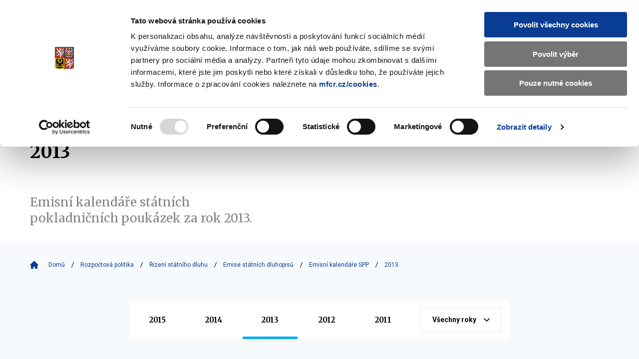

--- FILE ---
content_type: text/javascript
request_url: https://www.mfcr.cz/assets/js/app-gmaps.js?v=H2EVxYi93aar2MluEojtl17zCLvM0dXUc7ocTNYYcr4
body_size: 35150
content:
(()=>{var e={6599:(e,t,r)=>{"use strict";r.d(t,{Mx:()=>K,Qr:()=>G});class s{constructor(e,t,r){this.eventTarget=e,this.eventName=t,this.eventOptions=r,this.unorderedBindings=new Set}connect(){this.eventTarget.addEventListener(this.eventName,this,this.eventOptions)}disconnect(){this.eventTarget.removeEventListener(this.eventName,this,this.eventOptions)}bindingConnected(e){this.unorderedBindings.add(e)}bindingDisconnected(e){this.unorderedBindings.delete(e)}handleEvent(e){const t=function(e){if("immediatePropagationStopped"in e)return e;{const{stopImmediatePropagation:t}=e;return Object.assign(e,{immediatePropagationStopped:!1,stopImmediatePropagation(){this.immediatePropagationStopped=!0,t.call(this)}})}}(e);for(const e of this.bindings){if(t.immediatePropagationStopped)break;e.handleEvent(t)}}get bindings(){return Array.from(this.unorderedBindings).sort(((e,t)=>{const r=e.index,s=t.index;return r<s?-1:r>s?1:0}))}}class n{constructor(e){this.application=e,this.eventListenerMaps=new Map,this.started=!1}start(){this.started||(this.started=!0,this.eventListeners.forEach((e=>e.connect())))}stop(){this.started&&(this.started=!1,this.eventListeners.forEach((e=>e.disconnect())))}get eventListeners(){return Array.from(this.eventListenerMaps.values()).reduce(((e,t)=>e.concat(Array.from(t.values()))),[])}bindingConnected(e){this.fetchEventListenerForBinding(e).bindingConnected(e)}bindingDisconnected(e){this.fetchEventListenerForBinding(e).bindingDisconnected(e)}handleError(e,t,r={}){this.application.handleError(e,`Error ${t}`,r)}fetchEventListenerForBinding(e){const{eventTarget:t,eventName:r,eventOptions:s}=e;return this.fetchEventListener(t,r,s)}fetchEventListener(e,t,r){const s=this.fetchEventListenerMapForEventTarget(e),n=this.cacheKey(t,r);let i=s.get(n);return i||(i=this.createEventListener(e,t,r),s.set(n,i)),i}createEventListener(e,t,r){const n=new s(e,t,r);return this.started&&n.connect(),n}fetchEventListenerMapForEventTarget(e){let t=this.eventListenerMaps.get(e);return t||(t=new Map,this.eventListenerMaps.set(e,t)),t}cacheKey(e,t){const r=[e];return Object.keys(t).sort().forEach((e=>{r.push(`${t[e]?"":"!"}${e}`)})),r.join(":")}}const i=/^((.+?)(@(window|document))?->)?(.+?)(#([^:]+?))(:(.+))?$/;function o(e){return e.replace(/(?:[_-])([a-z0-9])/g,((e,t)=>t.toUpperCase()))}function a(e){return e.charAt(0).toUpperCase()+e.slice(1)}function c(e){return e.replace(/([A-Z])/g,((e,t)=>`-${t.toLowerCase()}`))}const h={a:e=>"click",button:e=>"click",form:e=>"submit",details:e=>"toggle",input:e=>"submit"==e.getAttribute("type")?"click":"input",select:e=>"change",textarea:e=>"input"};function l(e){throw new Error(e)}function u(e){try{return JSON.parse(e)}catch(t){return e}}class d{constructor(e,t){this.context=e,this.action=t}get index(){return this.action.index}get eventTarget(){return this.action.eventTarget}get eventOptions(){return this.action.eventOptions}get identifier(){return this.context.identifier}handleEvent(e){this.willBeInvokedByEvent(e)&&this.invokeWithEvent(e)}get eventName(){return this.action.eventName}get method(){const e=this.controller[this.methodName];if("function"==typeof e)return e;throw new Error(`Action "${this.action}" references undefined method "${this.methodName}"`)}invokeWithEvent(e){const{target:t,currentTarget:r}=e;try{const{params:s}=this.action,n=Object.assign(e,{params:s});this.method.call(this.controller,n),this.context.logDebugActivity(this.methodName,{event:e,target:t,currentTarget:r,action:this.methodName})}catch(t){const{identifier:r,controller:s,element:n,index:i}=this,o={identifier:r,controller:s,element:n,index:i,event:e};this.context.handleError(t,`invoking action "${this.action}"`,o)}}willBeInvokedByEvent(e){const t=e.target;return this.element===t||(t instanceof Element&&this.element.contains(t)?this.scope.containsElement(t):this.scope.containsElement(this.action.element))}get controller(){return this.context.controller}get methodName(){return this.action.methodName}get element(){return this.scope.element}get scope(){return this.context.scope}}class m{constructor(e,t){this.mutationObserverInit={attributes:!0,childList:!0,subtree:!0},this.element=e,this.started=!1,this.delegate=t,this.elements=new Set,this.mutationObserver=new MutationObserver((e=>this.processMutations(e)))}start(){this.started||(this.started=!0,this.mutationObserver.observe(this.element,this.mutationObserverInit),this.refresh())}pause(e){this.started&&(this.mutationObserver.disconnect(),this.started=!1),e(),this.started||(this.mutationObserver.observe(this.element,this.mutationObserverInit),this.started=!0)}stop(){this.started&&(this.mutationObserver.takeRecords(),this.mutationObserver.disconnect(),this.started=!1)}refresh(){if(this.started){const e=new Set(this.matchElementsInTree());for(const t of Array.from(this.elements))e.has(t)||this.removeElement(t);for(const t of Array.from(e))this.addElement(t)}}processMutations(e){if(this.started)for(const t of e)this.processMutation(t)}processMutation(e){"attributes"==e.type?this.processAttributeChange(e.target,e.attributeName):"childList"==e.type&&(this.processRemovedNodes(e.removedNodes),this.processAddedNodes(e.addedNodes))}processAttributeChange(e,t){const r=e;this.elements.has(r)?this.delegate.elementAttributeChanged&&this.matchElement(r)?this.delegate.elementAttributeChanged(r,t):this.removeElement(r):this.matchElement(r)&&this.addElement(r)}processRemovedNodes(e){for(const t of Array.from(e)){const e=this.elementFromNode(t);e&&this.processTree(e,this.removeElement)}}processAddedNodes(e){for(const t of Array.from(e)){const e=this.elementFromNode(t);e&&this.elementIsActive(e)&&this.processTree(e,this.addElement)}}matchElement(e){return this.delegate.matchElement(e)}matchElementsInTree(e=this.element){return this.delegate.matchElementsInTree(e)}processTree(e,t){for(const r of this.matchElementsInTree(e))t.call(this,r)}elementFromNode(e){if(e.nodeType==Node.ELEMENT_NODE)return e}elementIsActive(e){return e.isConnected==this.element.isConnected&&this.element.contains(e)}addElement(e){this.elements.has(e)||this.elementIsActive(e)&&(this.elements.add(e),this.delegate.elementMatched&&this.delegate.elementMatched(e))}removeElement(e){this.elements.has(e)&&(this.elements.delete(e),this.delegate.elementUnmatched&&this.delegate.elementUnmatched(e))}}class g{constructor(e,t,r){this.attributeName=t,this.delegate=r,this.elementObserver=new m(e,this)}get element(){return this.elementObserver.element}get selector(){return`[${this.attributeName}]`}start(){this.elementObserver.start()}pause(e){this.elementObserver.pause(e)}stop(){this.elementObserver.stop()}refresh(){this.elementObserver.refresh()}get started(){return this.elementObserver.started}matchElement(e){return e.hasAttribute(this.attributeName)}matchElementsInTree(e){const t=this.matchElement(e)?[e]:[],r=Array.from(e.querySelectorAll(this.selector));return t.concat(r)}elementMatched(e){this.delegate.elementMatchedAttribute&&this.delegate.elementMatchedAttribute(e,this.attributeName)}elementUnmatched(e){this.delegate.elementUnmatchedAttribute&&this.delegate.elementUnmatchedAttribute(e,this.attributeName)}elementAttributeChanged(e,t){this.delegate.elementAttributeValueChanged&&this.attributeName==t&&this.delegate.elementAttributeValueChanged(e,t)}}class p{constructor(e,t){this.element=e,this.delegate=t,this.started=!1,this.stringMap=new Map,this.mutationObserver=new MutationObserver((e=>this.processMutations(e)))}start(){this.started||(this.started=!0,this.mutationObserver.observe(this.element,{attributes:!0,attributeOldValue:!0}),this.refresh())}stop(){this.started&&(this.mutationObserver.takeRecords(),this.mutationObserver.disconnect(),this.started=!1)}refresh(){if(this.started)for(const e of this.knownAttributeNames)this.refreshAttribute(e,null)}processMutations(e){if(this.started)for(const t of e)this.processMutation(t)}processMutation(e){const t=e.attributeName;t&&this.refreshAttribute(t,e.oldValue)}refreshAttribute(e,t){const r=this.delegate.getStringMapKeyForAttribute(e);if(null!=r){this.stringMap.has(e)||this.stringMapKeyAdded(r,e);const s=this.element.getAttribute(e);if(this.stringMap.get(e)!=s&&this.stringMapValueChanged(s,r,t),null==s){const t=this.stringMap.get(e);this.stringMap.delete(e),t&&this.stringMapKeyRemoved(r,e,t)}else this.stringMap.set(e,s)}}stringMapKeyAdded(e,t){this.delegate.stringMapKeyAdded&&this.delegate.stringMapKeyAdded(e,t)}stringMapValueChanged(e,t,r){this.delegate.stringMapValueChanged&&this.delegate.stringMapValueChanged(e,t,r)}stringMapKeyRemoved(e,t,r){this.delegate.stringMapKeyRemoved&&this.delegate.stringMapKeyRemoved(e,t,r)}get knownAttributeNames(){return Array.from(new Set(this.currentAttributeNames.concat(this.recordedAttributeNames)))}get currentAttributeNames(){return Array.from(this.element.attributes).map((e=>e.name))}get recordedAttributeNames(){return Array.from(this.stringMap.keys())}}function f(e,t){let r=e.get(t);return r||(r=new Set,e.set(t,r)),r}class v{constructor(){this.valuesByKey=new Map}get keys(){return Array.from(this.valuesByKey.keys())}get values(){return Array.from(this.valuesByKey.values()).reduce(((e,t)=>e.concat(Array.from(t))),[])}get size(){return Array.from(this.valuesByKey.values()).reduce(((e,t)=>e+t.size),0)}add(e,t){!function(e,t,r){f(e,t).add(r)}(this.valuesByKey,e,t)}delete(e,t){!function(e,t,r){f(e,t).delete(r),function(e,t){const r=e.get(t);null!=r&&0==r.size&&e.delete(t)}(e,t)}(this.valuesByKey,e,t)}has(e,t){const r=this.valuesByKey.get(e);return null!=r&&r.has(t)}hasKey(e){return this.valuesByKey.has(e)}hasValue(e){return Array.from(this.valuesByKey.values()).some((t=>t.has(e)))}getValuesForKey(e){const t=this.valuesByKey.get(e);return t?Array.from(t):[]}getKeysForValue(e){return Array.from(this.valuesByKey).filter((([t,r])=>r.has(e))).map((([e,t])=>e))}}class b{constructor(e,t,r){this.attributeObserver=new g(e,t,this),this.delegate=r,this.tokensByElement=new v}get started(){return this.attributeObserver.started}start(){this.attributeObserver.start()}pause(e){this.attributeObserver.pause(e)}stop(){this.attributeObserver.stop()}refresh(){this.attributeObserver.refresh()}get element(){return this.attributeObserver.element}get attributeName(){return this.attributeObserver.attributeName}elementMatchedAttribute(e){this.tokensMatched(this.readTokensForElement(e))}elementAttributeValueChanged(e){const[t,r]=this.refreshTokensForElement(e);this.tokensUnmatched(t),this.tokensMatched(r)}elementUnmatchedAttribute(e){this.tokensUnmatched(this.tokensByElement.getValuesForKey(e))}tokensMatched(e){e.forEach((e=>this.tokenMatched(e)))}tokensUnmatched(e){e.forEach((e=>this.tokenUnmatched(e)))}tokenMatched(e){this.delegate.tokenMatched(e),this.tokensByElement.add(e.element,e)}tokenUnmatched(e){this.delegate.tokenUnmatched(e),this.tokensByElement.delete(e.element,e)}refreshTokensForElement(e){const t=this.tokensByElement.getValuesForKey(e),r=this.readTokensForElement(e),s=function(e,t){const r=Math.max(e.length,t.length);return Array.from({length:r},((r,s)=>[e[s],t[s]]))}(t,r).findIndex((([e,t])=>{return s=t,!((r=e)&&s&&r.index==s.index&&r.content==s.content);var r,s}));return-1==s?[[],[]]:[t.slice(s),r.slice(s)]}readTokensForElement(e){const t=this.attributeName;return function(e,t,r){return e.trim().split(/\s+/).filter((e=>e.length)).map(((e,s)=>({element:t,attributeName:r,content:e,index:s})))}(e.getAttribute(t)||"",e,t)}}class y{constructor(e,t,r){this.tokenListObserver=new b(e,t,this),this.delegate=r,this.parseResultsByToken=new WeakMap,this.valuesByTokenByElement=new WeakMap}get started(){return this.tokenListObserver.started}start(){this.tokenListObserver.start()}stop(){this.tokenListObserver.stop()}refresh(){this.tokenListObserver.refresh()}get element(){return this.tokenListObserver.element}get attributeName(){return this.tokenListObserver.attributeName}tokenMatched(e){const{element:t}=e,{value:r}=this.fetchParseResultForToken(e);r&&(this.fetchValuesByTokenForElement(t).set(e,r),this.delegate.elementMatchedValue(t,r))}tokenUnmatched(e){const{element:t}=e,{value:r}=this.fetchParseResultForToken(e);r&&(this.fetchValuesByTokenForElement(t).delete(e),this.delegate.elementUnmatchedValue(t,r))}fetchParseResultForToken(e){let t=this.parseResultsByToken.get(e);return t||(t=this.parseToken(e),this.parseResultsByToken.set(e,t)),t}fetchValuesByTokenForElement(e){let t=this.valuesByTokenByElement.get(e);return t||(t=new Map,this.valuesByTokenByElement.set(e,t)),t}parseToken(e){try{return{value:this.delegate.parseValueForToken(e)}}catch(e){return{error:e}}}}class A{constructor(e,t){this.context=e,this.delegate=t,this.bindingsByAction=new Map}start(){this.valueListObserver||(this.valueListObserver=new y(this.element,this.actionAttribute,this),this.valueListObserver.start())}stop(){this.valueListObserver&&(this.valueListObserver.stop(),delete this.valueListObserver,this.disconnectAllActions())}get element(){return this.context.element}get identifier(){return this.context.identifier}get actionAttribute(){return this.schema.actionAttribute}get schema(){return this.context.schema}get bindings(){return Array.from(this.bindingsByAction.values())}connectAction(e){const t=new d(this.context,e);this.bindingsByAction.set(e,t),this.delegate.bindingConnected(t)}disconnectAction(e){const t=this.bindingsByAction.get(e);t&&(this.bindingsByAction.delete(e),this.delegate.bindingDisconnected(t))}disconnectAllActions(){this.bindings.forEach((e=>this.delegate.bindingDisconnected(e))),this.bindingsByAction.clear()}parseValueForToken(e){const t=class{constructor(e,t,r){this.element=e,this.index=t,this.eventTarget=r.eventTarget||e,this.eventName=r.eventName||function(e){const t=e.tagName.toLowerCase();if(t in h)return h[t](e)}(e)||l("missing event name"),this.eventOptions=r.eventOptions||{},this.identifier=r.identifier||l("missing identifier"),this.methodName=r.methodName||l("missing method name")}static forToken(e){return new this(e.element,e.index,function(e){const t=e.trim().match(i)||[];return{eventTarget:(r=t[4],"window"==r?window:"document"==r?document:void 0),eventName:t[2],eventOptions:t[9]?(s=t[9],s.split(":").reduce(((e,t)=>Object.assign(e,{[t.replace(/^!/,"")]:!/^!/.test(t)})),{})):{},identifier:t[5],methodName:t[7]};var r,s}(e.content))}toString(){const e=this.eventTargetName?`@${this.eventTargetName}`:"";return`${this.eventName}${e}->${this.identifier}#${this.methodName}`}get params(){return this.eventTarget instanceof Element?this.getParamsFromEventTargetAttributes(this.eventTarget):{}}getParamsFromEventTargetAttributes(e){const t={},r=new RegExp(`^data-${this.identifier}-(.+)-param$`);return Array.from(e.attributes).forEach((({name:e,value:s})=>{const n=e.match(r),i=n&&n[1];i&&Object.assign(t,{[o(i)]:u(s)})})),t}get eventTargetName(){return(e=this.eventTarget)==window?"window":e==document?"document":void 0;var e}}.forToken(e);if(t.identifier==this.identifier)return t}elementMatchedValue(e,t){this.connectAction(t)}elementUnmatchedValue(e,t){this.disconnectAction(t)}}class w{constructor(e,t){this.context=e,this.receiver=t,this.stringMapObserver=new p(this.element,this),this.valueDescriptorMap=this.controller.valueDescriptorMap,this.invokeChangedCallbacksForDefaultValues()}start(){this.stringMapObserver.start()}stop(){this.stringMapObserver.stop()}get element(){return this.context.element}get controller(){return this.context.controller}getStringMapKeyForAttribute(e){if(e in this.valueDescriptorMap)return this.valueDescriptorMap[e].name}stringMapKeyAdded(e,t){const r=this.valueDescriptorMap[t];this.hasValue(e)||this.invokeChangedCallback(e,r.writer(this.receiver[e]),r.writer(r.defaultValue))}stringMapValueChanged(e,t,r){const s=this.valueDescriptorNameMap[t];null!==e&&(null===r&&(r=s.writer(s.defaultValue)),this.invokeChangedCallback(t,e,r))}stringMapKeyRemoved(e,t,r){const s=this.valueDescriptorNameMap[e];this.hasValue(e)?this.invokeChangedCallback(e,s.writer(this.receiver[e]),r):this.invokeChangedCallback(e,s.writer(s.defaultValue),r)}invokeChangedCallbacksForDefaultValues(){for(const{key:e,name:t,defaultValue:r,writer:s}of this.valueDescriptors)null==r||this.controller.data.has(e)||this.invokeChangedCallback(t,s(r),void 0)}invokeChangedCallback(e,t,r){const s=`${e}Changed`,n=this.receiver[s];if("function"==typeof n){const s=this.valueDescriptorNameMap[e],i=s.reader(t);let o=r;r&&(o=s.reader(r)),n.call(this.receiver,i,o)}}get valueDescriptors(){const{valueDescriptorMap:e}=this;return Object.keys(e).map((t=>e[t]))}get valueDescriptorNameMap(){const e={};return Object.keys(this.valueDescriptorMap).forEach((t=>{const r=this.valueDescriptorMap[t];e[r.name]=r})),e}hasValue(e){const t=`has${a(this.valueDescriptorNameMap[e].name)}`;return this.receiver[t]}}class E{constructor(e,t){this.context=e,this.delegate=t,this.targetsByName=new v}start(){this.tokenListObserver||(this.tokenListObserver=new b(this.element,this.attributeName,this),this.tokenListObserver.start())}stop(){this.tokenListObserver&&(this.disconnectAllTargets(),this.tokenListObserver.stop(),delete this.tokenListObserver)}tokenMatched({element:e,content:t}){this.scope.containsElement(e)&&this.connectTarget(e,t)}tokenUnmatched({element:e,content:t}){this.disconnectTarget(e,t)}connectTarget(e,t){var r;this.targetsByName.has(t,e)||(this.targetsByName.add(t,e),null===(r=this.tokenListObserver)||void 0===r||r.pause((()=>this.delegate.targetConnected(e,t))))}disconnectTarget(e,t){var r;this.targetsByName.has(t,e)&&(this.targetsByName.delete(t,e),null===(r=this.tokenListObserver)||void 0===r||r.pause((()=>this.delegate.targetDisconnected(e,t))))}disconnectAllTargets(){for(const e of this.targetsByName.keys)for(const t of this.targetsByName.getValuesForKey(e))this.disconnectTarget(t,e)}get attributeName(){return`data-${this.context.identifier}-target`}get element(){return this.context.element}get scope(){return this.context.scope}}class O{constructor(e,t){this.logDebugActivity=(e,t={})=>{const{identifier:r,controller:s,element:n}=this;t=Object.assign({identifier:r,controller:s,element:n},t),this.application.logDebugActivity(this.identifier,e,t)},this.module=e,this.scope=t,this.controller=new e.controllerConstructor(this),this.bindingObserver=new A(this,this.dispatcher),this.valueObserver=new w(this,this.controller),this.targetObserver=new E(this,this);try{this.controller.initialize(),this.logDebugActivity("initialize")}catch(e){this.handleError(e,"initializing controller")}}connect(){this.bindingObserver.start(),this.valueObserver.start(),this.targetObserver.start();try{this.controller.connect(),this.logDebugActivity("connect")}catch(e){this.handleError(e,"connecting controller")}}disconnect(){try{this.controller.disconnect(),this.logDebugActivity("disconnect")}catch(e){this.handleError(e,"disconnecting controller")}this.targetObserver.stop(),this.valueObserver.stop(),this.bindingObserver.stop()}get application(){return this.module.application}get identifier(){return this.module.identifier}get schema(){return this.application.schema}get dispatcher(){return this.application.dispatcher}get element(){return this.scope.element}get parentElement(){return this.element.parentElement}handleError(e,t,r={}){const{identifier:s,controller:n,element:i}=this;r=Object.assign({identifier:s,controller:n,element:i},r),this.application.handleError(e,`Error ${t}`,r)}targetConnected(e,t){this.invokeControllerMethod(`${t}TargetConnected`,e)}targetDisconnected(e,t){this.invokeControllerMethod(`${t}TargetDisconnected`,e)}invokeControllerMethod(e,...t){const r=this.controller;"function"==typeof r[e]&&r[e](...t)}}function k(e,t){const r=M(e);return Array.from(r.reduce(((e,r)=>(function(e,t){const r=e[t];return Array.isArray(r)?r:[]}(r,t).forEach((t=>e.add(t))),e)),new Set))}function M(e){const t=[];for(;e;)t.push(e),e=Object.getPrototypeOf(e);return t.reverse()}const N="function"==typeof Object.getOwnPropertySymbols?e=>[...Object.getOwnPropertyNames(e),...Object.getOwnPropertySymbols(e)]:Object.getOwnPropertyNames,T=(()=>{function e(e){function t(){return Reflect.construct(e,arguments,new.target)}return t.prototype=Object.create(e.prototype,{constructor:{value:t}}),Reflect.setPrototypeOf(t,e),t}try{return function(){const t=e((function(){this.a.call(this)}));t.prototype.a=function(){},new t}(),e}catch(e){return e=>class extends e{}}})();class C{constructor(e,t){this.application=e,this.definition=function(e){return{identifier:e.identifier,controllerConstructor:(t=e.controllerConstructor,function(e,t){const r=T(e),s=function(e,t){return N(t).reduce(((r,s)=>{const n=function(e,t,r){const s=Object.getOwnPropertyDescriptor(e,r);if(!s||!("value"in s)){const e=Object.getOwnPropertyDescriptor(t,r).value;return s&&(e.get=s.get||e.get,e.set=s.set||e.set),e}}(e,t,s);return n&&Object.assign(r,{[s]:n}),r}),{})}(e.prototype,t);return Object.defineProperties(r.prototype,s),r}(t,function(e){return k(e,"blessings").reduce(((t,r)=>{const s=r(e);for(const e in s){const r=t[e]||{};t[e]=Object.assign(r,s[e])}return t}),{})}(t)))};var t}(t),this.contextsByScope=new WeakMap,this.connectedContexts=new Set}get identifier(){return this.definition.identifier}get controllerConstructor(){return this.definition.controllerConstructor}get contexts(){return Array.from(this.connectedContexts)}connectContextForScope(e){const t=this.fetchContextForScope(e);this.connectedContexts.add(t),t.connect()}disconnectContextForScope(e){const t=this.contextsByScope.get(e);t&&(this.connectedContexts.delete(t),t.disconnect())}fetchContextForScope(e){let t=this.contextsByScope.get(e);return t||(t=new O(this,e),this.contextsByScope.set(e,t)),t}}class B{constructor(e){this.scope=e}has(e){return this.data.has(this.getDataKey(e))}get(e){return this.getAll(e)[0]}getAll(e){return(this.data.get(this.getDataKey(e))||"").match(/[^\s]+/g)||[]}getAttributeName(e){return this.data.getAttributeNameForKey(this.getDataKey(e))}getDataKey(e){return`${e}-class`}get data(){return this.scope.data}}class x{constructor(e){this.scope=e}get element(){return this.scope.element}get identifier(){return this.scope.identifier}get(e){const t=this.getAttributeNameForKey(e);return this.element.getAttribute(t)}set(e,t){const r=this.getAttributeNameForKey(e);return this.element.setAttribute(r,t),this.get(e)}has(e){const t=this.getAttributeNameForKey(e);return this.element.hasAttribute(t)}delete(e){if(this.has(e)){const t=this.getAttributeNameForKey(e);return this.element.removeAttribute(t),!0}return!1}getAttributeNameForKey(e){return`data-${this.identifier}-${c(e)}`}}class F{constructor(e){this.warnedKeysByObject=new WeakMap,this.logger=e}warn(e,t,r){let s=this.warnedKeysByObject.get(e);s||(s=new Set,this.warnedKeysByObject.set(e,s)),s.has(t)||(s.add(t),this.logger.warn(r,e))}}function S(e,t){return`[${e}~="${t}"]`}class L{constructor(e){this.scope=e}get element(){return this.scope.element}get identifier(){return this.scope.identifier}get schema(){return this.scope.schema}has(e){return null!=this.find(e)}find(...e){return e.reduce(((e,t)=>e||this.findTarget(t)||this.findLegacyTarget(t)),void 0)}findAll(...e){return e.reduce(((e,t)=>[...e,...this.findAllTargets(t),...this.findAllLegacyTargets(t)]),[])}findTarget(e){const t=this.getSelectorForTargetName(e);return this.scope.findElement(t)}findAllTargets(e){const t=this.getSelectorForTargetName(e);return this.scope.findAllElements(t)}getSelectorForTargetName(e){return S(this.schema.targetAttributeForScope(this.identifier),e)}findLegacyTarget(e){const t=this.getLegacySelectorForTargetName(e);return this.deprecate(this.scope.findElement(t),e)}findAllLegacyTargets(e){const t=this.getLegacySelectorForTargetName(e);return this.scope.findAllElements(t).map((t=>this.deprecate(t,e)))}getLegacySelectorForTargetName(e){const t=`${this.identifier}.${e}`;return S(this.schema.targetAttribute,t)}deprecate(e,t){if(e){const{identifier:r}=this,s=this.schema.targetAttribute,n=this.schema.targetAttributeForScope(r);this.guide.warn(e,`target:${t}`,`Please replace ${s}="${r}.${t}" with ${n}="${t}". The ${s} attribute is deprecated and will be removed in a future version of Stimulus.`)}return e}get guide(){return this.scope.guide}}class ${constructor(e,t,r,s){this.targets=new L(this),this.classes=new B(this),this.data=new x(this),this.containsElement=e=>e.closest(this.controllerSelector)===this.element,this.schema=e,this.element=t,this.identifier=r,this.guide=new F(s)}findElement(e){return this.element.matches(e)?this.element:this.queryElements(e).find(this.containsElement)}findAllElements(e){return[...this.element.matches(e)?[this.element]:[],...this.queryElements(e).filter(this.containsElement)]}queryElements(e){return Array.from(this.element.querySelectorAll(e))}get controllerSelector(){return S(this.schema.controllerAttribute,this.identifier)}}class j{constructor(e,t,r){this.element=e,this.schema=t,this.delegate=r,this.valueListObserver=new y(this.element,this.controllerAttribute,this),this.scopesByIdentifierByElement=new WeakMap,this.scopeReferenceCounts=new WeakMap}start(){this.valueListObserver.start()}stop(){this.valueListObserver.stop()}get controllerAttribute(){return this.schema.controllerAttribute}parseValueForToken(e){const{element:t,content:r}=e,s=this.fetchScopesByIdentifierForElement(t);let n=s.get(r);return n||(n=this.delegate.createScopeForElementAndIdentifier(t,r),s.set(r,n)),n}elementMatchedValue(e,t){const r=(this.scopeReferenceCounts.get(t)||0)+1;this.scopeReferenceCounts.set(t,r),1==r&&this.delegate.scopeConnected(t)}elementUnmatchedValue(e,t){const r=this.scopeReferenceCounts.get(t);r&&(this.scopeReferenceCounts.set(t,r-1),1==r&&this.delegate.scopeDisconnected(t))}fetchScopesByIdentifierForElement(e){let t=this.scopesByIdentifierByElement.get(e);return t||(t=new Map,this.scopesByIdentifierByElement.set(e,t)),t}}class D{constructor(e){this.application=e,this.scopeObserver=new j(this.element,this.schema,this),this.scopesByIdentifier=new v,this.modulesByIdentifier=new Map}get element(){return this.application.element}get schema(){return this.application.schema}get logger(){return this.application.logger}get controllerAttribute(){return this.schema.controllerAttribute}get modules(){return Array.from(this.modulesByIdentifier.values())}get contexts(){return this.modules.reduce(((e,t)=>e.concat(t.contexts)),[])}start(){this.scopeObserver.start()}stop(){this.scopeObserver.stop()}loadDefinition(e){this.unloadIdentifier(e.identifier);const t=new C(this.application,e);this.connectModule(t)}unloadIdentifier(e){const t=this.modulesByIdentifier.get(e);t&&this.disconnectModule(t)}getContextForElementAndIdentifier(e,t){const r=this.modulesByIdentifier.get(t);if(r)return r.contexts.find((t=>t.element==e))}handleError(e,t,r){this.application.handleError(e,t,r)}createScopeForElementAndIdentifier(e,t){return new $(this.schema,e,t,this.logger)}scopeConnected(e){this.scopesByIdentifier.add(e.identifier,e);const t=this.modulesByIdentifier.get(e.identifier);t&&t.connectContextForScope(e)}scopeDisconnected(e){this.scopesByIdentifier.delete(e.identifier,e);const t=this.modulesByIdentifier.get(e.identifier);t&&t.disconnectContextForScope(e)}connectModule(e){this.modulesByIdentifier.set(e.identifier,e),this.scopesByIdentifier.getValuesForKey(e.identifier).forEach((t=>e.connectContextForScope(t)))}disconnectModule(e){this.modulesByIdentifier.delete(e.identifier),this.scopesByIdentifier.getValuesForKey(e.identifier).forEach((t=>e.disconnectContextForScope(t)))}}const V={controllerAttribute:"data-controller",actionAttribute:"data-action",targetAttribute:"data-target",targetAttributeForScope:e=>`data-${e}-target`};class K{constructor(e=document.documentElement,t=V){this.logger=console,this.debug=!1,this.logDebugActivity=(e,t,r={})=>{this.debug&&this.logFormattedMessage(e,t,r)},this.element=e,this.schema=t,this.dispatcher=new n(this),this.router=new D(this)}static start(e,t){const r=new K(e,t);return r.start(),r}async start(){await new Promise((e=>{"loading"==document.readyState?document.addEventListener("DOMContentLoaded",(()=>e())):e()})),this.logDebugActivity("application","starting"),this.dispatcher.start(),this.router.start(),this.logDebugActivity("application","start")}stop(){this.logDebugActivity("application","stopping"),this.dispatcher.stop(),this.router.stop(),this.logDebugActivity("application","stop")}register(e,t){t.shouldLoad&&this.load({identifier:e,controllerConstructor:t})}load(e,...t){(Array.isArray(e)?e:[e,...t]).forEach((e=>this.router.loadDefinition(e)))}unload(e,...t){(Array.isArray(e)?e:[e,...t]).forEach((e=>this.router.unloadIdentifier(e)))}get controllers(){return this.router.contexts.map((e=>e.controller))}getControllerForElementAndIdentifier(e,t){const r=this.router.getContextForElementAndIdentifier(e,t);return r?r.controller:null}handleError(e,t,r){var s;this.logger.error("%s\n\n%o\n\n%o",t,e,r),null===(s=window.onerror)||void 0===s||s.call(window,t,"",0,0,e)}logFormattedMessage(e,t,r={}){r=Object.assign({application:this},r),this.logger.groupCollapsed(`${e} #${t}`),this.logger.log("details:",Object.assign({},r)),this.logger.groupEnd()}}function I([e,t]){return function(e,t){const r=`${c(e)}-value`,s=function(e){const t=function(e){const t=P(e.type);if(t){const r=U(e.default);if(t!==r)throw new Error(`Type "${t}" must match the type of the default value. Given default value: "${e.default}" as "${r}"`);return t}}(e),r=U(e),s=P(e),n=t||r||s;if(n)return n;throw new Error(`Unknown value type "${e}"`)}(t);return{type:s,key:r,name:o(r),get defaultValue(){return function(e){const t=P(e);if(t)return R[t];const r=e.default;return void 0!==r?r:e}(t)},get hasCustomDefaultValue(){return void 0!==U(t)},reader:z[s],writer:W[s]||W.default}}(e,t)}function P(e){switch(e){case Array:return"array";case Boolean:return"boolean";case Number:return"number";case Object:return"object";case String:return"string"}}function U(e){switch(typeof e){case"boolean":return"boolean";case"number":return"number";case"string":return"string"}return Array.isArray(e)?"array":"[object Object]"===Object.prototype.toString.call(e)?"object":void 0}const R={get array(){return[]},boolean:!1,number:0,get object(){return{}},string:""},z={array(e){const t=JSON.parse(e);if(!Array.isArray(t))throw new TypeError("Expected array");return t},boolean:e=>!("0"==e||"false"==e),number:e=>Number(e),object(e){const t=JSON.parse(e);if(null===t||"object"!=typeof t||Array.isArray(t))throw new TypeError("Expected object");return t},string:e=>e},W={default:function(e){return`${e}`},array:q,object:q};function q(e){return JSON.stringify(e)}class G{constructor(e){this.context=e}static get shouldLoad(){return!0}get application(){return this.context.application}get scope(){return this.context.scope}get element(){return this.scope.element}get identifier(){return this.scope.identifier}get targets(){return this.scope.targets}get classes(){return this.scope.classes}get data(){return this.scope.data}initialize(){}connect(){}disconnect(){}dispatch(e,{target:t=this.element,detail:r={},prefix:s=this.identifier,bubbles:n=!0,cancelable:i=!0}={}){const o=new CustomEvent(s?`${s}:${e}`:e,{detail:r,bubbles:n,cancelable:i});return t.dispatchEvent(o),o}}G.blessings=[function(e){return k(e,"classes").reduce(((e,t)=>{return Object.assign(e,{[`${r=t}Class`]:{get(){const{classes:e}=this;if(e.has(r))return e.get(r);{const t=e.getAttributeName(r);throw new Error(`Missing attribute "${t}"`)}}},[`${r}Classes`]:{get(){return this.classes.getAll(r)}},[`has${a(r)}Class`]:{get(){return this.classes.has(r)}}});var r}),{})},function(e){return k(e,"targets").reduce(((e,t)=>{return Object.assign(e,{[`${r=t}Target`]:{get(){const e=this.targets.find(r);if(e)return e;throw new Error(`Missing target element "${r}" for "${this.identifier}" controller`)}},[`${r}Targets`]:{get(){return this.targets.findAll(r)}},[`has${a(r)}Target`]:{get(){return this.targets.has(r)}}});var r}),{})},function(e){const t=function(e,t){return M(e).reduce(((e,r)=>(e.push(...function(e,t){const r=e[t];return r?Object.keys(r).map((e=>[e,r[e]])):[]}(r,t)),e)),[])}(e,"values"),r={valueDescriptorMap:{get(){return t.reduce(((e,t)=>{const r=I(t),s=this.data.getAttributeNameForKey(r.key);return Object.assign(e,{[s]:r})}),{})}}};return t.reduce(((e,t)=>Object.assign(e,function(e){const t=I(e),{key:r,name:s,reader:n,writer:i}=t;return{[s]:{get(){const e=this.data.get(r);return null!==e?n(e):t.defaultValue},set(e){void 0===e?this.data.delete(r):this.data.set(r,i(e))}},[`has${a(s)}`]:{get(){return this.data.has(r)||t.hasCustomDefaultValue}}}}(t))),r)}],G.targets=[],G.values={}},1935:(e,t,r)=>{"use strict";function s(e,t,r){return t in e?Object.defineProperty(e,t,{value:r,enumerable:!0,configurable:!0,writable:!0}):e[t]=r,e}r.r(t),r.d(t,{default:()=>l});var n=r(6599);let i={};const o=e=>(i[e]||(i[e]=new Promise(((t,r)=>{const s=document.createElement("script");s.type="text/javascript",s.async=!0,s.onload=t,s.onerror=r,s.src=e,document.head.appendChild(s)}))),i[e]);let a=null;const c=document.querySelector("[data-gmap-lang]"),h=c?c.getAttribute("data-gmap-lang"):"cs";class l extends n.Qr{constructor(){super(...arguments),s(this,"map",null),s(this,"markers",[])}connect(){const{options:e}=window.App;e?this.hasMarkersValue||this.hasMapcenterValue?l.api?this.loadMap():(()=>{if(a)return a;const{options:e}=window.App;return a=new Promise(((t,r)=>{window.initGmapsApi=()=>{Promise.all([o(`${e.assetsUrl}js/gmaps-markerclusterer.js`)]).then((()=>{t(window.google.maps)})).catch(r),delete window.initGmapsApi},o(`https://maps.googleapis.com/maps/api/js?key=${e.apiKey}&language=${h}&callback=initGmapsApi`).catch(r)})),a})().then((e=>{l.api=e,this.loadMap()})):console.warn("Gmap: Either markers or map center has to be defined!"):console.warn("Gmap: V App.run() nejsou definovane options!")}loadMap(){this.element.classList.remove("is-loading");const{options:e}=window.App,t=this.hasMapcenterValue?this.mapcenterValue:this.markersValue[0].position,r={url:`${e.assetsUrl}img/illust/marker.svg`,size:new l.api.Size(46,74),scaledSize:new l.api.Size(46,74)},s={center:t,zoom:this.zoomValue||16},n=new l.api.LatLngBounds;this.map=new l.api.Map(this.element,s),this.markersValue.forEach((e=>{this.markers.push(new l.api.Marker({icon:r,map:this.map,position:e.position})),n.extend(e.position)}))}}s(l,"values",{mapcenter:Object,markers:Array,zoom:Number}),s(l,"api",null)},4006:(e,t,r)=>{var s={"./gmap.js":1935};function n(e){var t=i(e);return r(t)}function i(e){if(!r.o(s,e)){var t=new Error("Cannot find module '"+e+"'");throw t.code="MODULE_NOT_FOUND",t}return s[e]}n.keys=function(){return Object.keys(s)},n.resolve=i,e.exports=n,n.id=4006}},t={};function r(s){var n=t[s];if(void 0!==n)return n.exports;var i=t[s]={exports:{}};return e[s](i,i.exports,r),i.exports}r.d=(e,t)=>{for(var s in t)r.o(t,s)&&!r.o(e,s)&&Object.defineProperty(e,s,{enumerable:!0,get:t[s]})},r.o=(e,t)=>Object.prototype.hasOwnProperty.call(e,t),r.r=e=>{"undefined"!=typeof Symbol&&Symbol.toStringTag&&Object.defineProperty(e,Symbol.toStringTag,{value:"Module"}),Object.defineProperty(e,"__esModule",{value:!0})},(()=>{"use strict";var e=r(6599);window.AppGmaps={run(t){this.options=t;const s=r(4006);let n=s.keys().map((e=>{var r;const n=(e.match(/^(?:\.\/)?(.+)(?:\..+?)$/)||[])[1],i=s(e),o=(null==i||null===(r=i.create)||void 0===r?void 0:r.call(i,t))||(null==i?void 0:i.default);if(n&&"function"==typeof o)return{identifier:n,controllerConstructor:o}})).filter((e=>e));requestAnimationFrame((()=>{e.Mx.start().load(n)}))}}})()})();

--- FILE ---
content_type: application/x-javascript
request_url: https://consentcdn.cookiebot.com/consentconfig/1f743c5f-7c16-4f60-8fee-556585f2e8ae/mfcr.cz/configuration.js
body_size: 280
content:
CookieConsent.configuration.tags.push({id:185575894,type:"script",tagID:"",innerHash:"",outerHash:"",tagHash:"4161917032812",url:"https://consent.cookiebot.com/uc.js",resolvedUrl:"https://consent.cookiebot.com/uc.js",cat:[1]});CookieConsent.configuration.tags.push({id:185575895,type:"script",tagID:"",innerHash:"",outerHash:"",tagHash:"14756321236667",url:"",resolvedUrl:"",cat:[3]});CookieConsent.configuration.tags.push({id:185575896,type:"script",tagID:"",innerHash:"",outerHash:"",tagHash:"14820972382530",url:"https://www.recaptcha.net/recaptcha/api.js?hl=cs",resolvedUrl:"https://www.recaptcha.net/recaptcha/api.js?hl=cs",cat:[1]});CookieConsent.configuration.tags.push({id:185575897,type:"script",tagID:"",innerHash:"",outerHash:"",tagHash:"17277128952793",url:"",resolvedUrl:"",cat:[1,3]});CookieConsent.configuration.tags.push({id:185575898,type:"script",tagID:"",innerHash:"",outerHash:"",tagHash:"820820651900",url:"",resolvedUrl:"",cat:[1]});CookieConsent.configuration.tags.push({id:185575899,type:"iframe",tagID:"",innerHash:"",outerHash:"",tagHash:"13709199327953",url:"https://www.youtube.com/embed/xwNjV65lsKQ",resolvedUrl:"https://www.youtube.com/embed/xwNjV65lsKQ",cat:[4]});CookieConsent.configuration.tags.push({id:185575900,type:"image",tagID:"",innerHash:"",outerHash:"",tagHash:"11479011625002",url:"https://www.kudyznudy.cz/getmedia/beecd6e8-708b-421a-add8-92568ca7b1b5/logo-kudyznudy.gif.aspx",resolvedUrl:"https://www.kudyznudy.cz/getmedia/beecd6e8-708b-421a-add8-92568ca7b1b5/logo-kudyznudy.gif.aspx",cat:[1]});CookieConsent.configuration.tags.push({id:185575902,type:"iframe",tagID:"",innerHash:"",outerHash:"",tagHash:"15467160676563",url:"https://www.youtube.com/embed/0q8IRRRPhbs?si=k140zEYkaNCztGZN",resolvedUrl:"https://www.youtube.com/embed/0q8IRRRPhbs?si=k140zEYkaNCztGZN",cat:[4]});